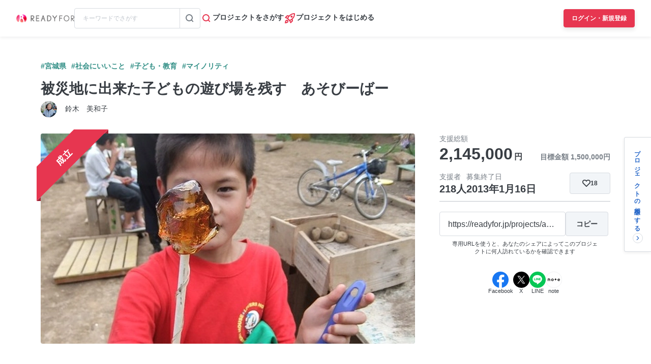

--- FILE ---
content_type: text/html; charset=UTF-8
request_url: https://readyfor.jp/projects/asobiba/announcements/2086
body_size: 2118
content:
<!DOCTYPE html>
<html lang="en">
<head>
    <meta charset="utf-8">
    <meta name="viewport" content="width=device-width, initial-scale=1">
    <title></title>
    <style>
        body {
            font-family: "Arial";
        }
    </style>
    <script type="text/javascript">
    window.awsWafCookieDomainList = [];
    window.gokuProps = {
"key":"AQIDAHjcYu/GjX+QlghicBgQ/7bFaQZ+m5FKCMDnO+vTbNg96AEO9gbUdnuqRleedIFveoKBAAAAfjB8BgkqhkiG9w0BBwagbzBtAgEAMGgGCSqGSIb3DQEHATAeBglghkgBZQMEAS4wEQQMXCicb+XDQ2DOsA5iAgEQgDtOOjvqzKqZUOOF66YElXu3pyocg5gVC0/BC8tD+g1jRYn/JwfrKMBS9Rb8m+RPFq76YP0B8+1diFDu+g==",
          "iv":"D549VACvagAABZGq",
          "context":"gLD2z2cZkaZNtrRBBJr7u/[base64]/z0Tias+4337BRNFPAMVWcrnaIBINTZg1SqPO34/7Kul/DMmYg0hlqcoHhWyHhUVRcwTGHxPfHEW0gKD78a6zYLv3M973P2U0vYqBDuEDPBTXY/nyI+K0mHqWYzevpyMcwBzRipXKtJbNa6dna4D5zrCFDs622oR8WW6Ta/1tkS+/[base64]/Q03SuViu9y6tSbzfn4nXYJ+5WjJ8fjsY6uPOfqI0ld2GJwjhNAg1dlHC4jUhHBUaPyqPyv+8bGrV"
};
    </script>
    <script src="https://1eb9d2339a12.f6bdac56.us-east-2.token.awswaf.com/1eb9d2339a12/3ae1f01a7efb/0a275c36d423/challenge.js"></script>
</head>
<body>
    <div id="challenge-container"></div>
    <script type="text/javascript">
        AwsWafIntegration.saveReferrer();
        AwsWafIntegration.checkForceRefresh().then((forceRefresh) => {
            if (forceRefresh) {
                AwsWafIntegration.forceRefreshToken().then(() => {
                    window.location.reload(true);
                });
            } else {
                AwsWafIntegration.getToken().then(() => {
                    window.location.reload(true);
                });
            }
        });
    </script>
    <noscript>
        <h1>JavaScript is disabled</h1>
        In order to continue, we need to verify that you're not a robot.
        This requires JavaScript. Enable JavaScript and then reload the page.
    </noscript>
</body>
</html>